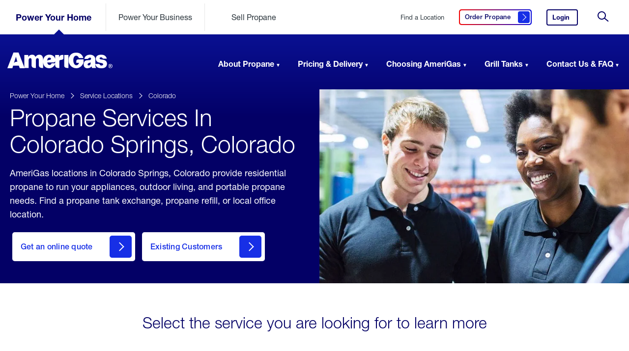

--- FILE ---
content_type: text/css
request_url: https://tags.srv.stackadapt.com/sa.css
body_size: -11
content:
:root {
    --sa-uid: '0-eab65e8e-ef4d-56e8-4c4c-e7889b443be8';
}